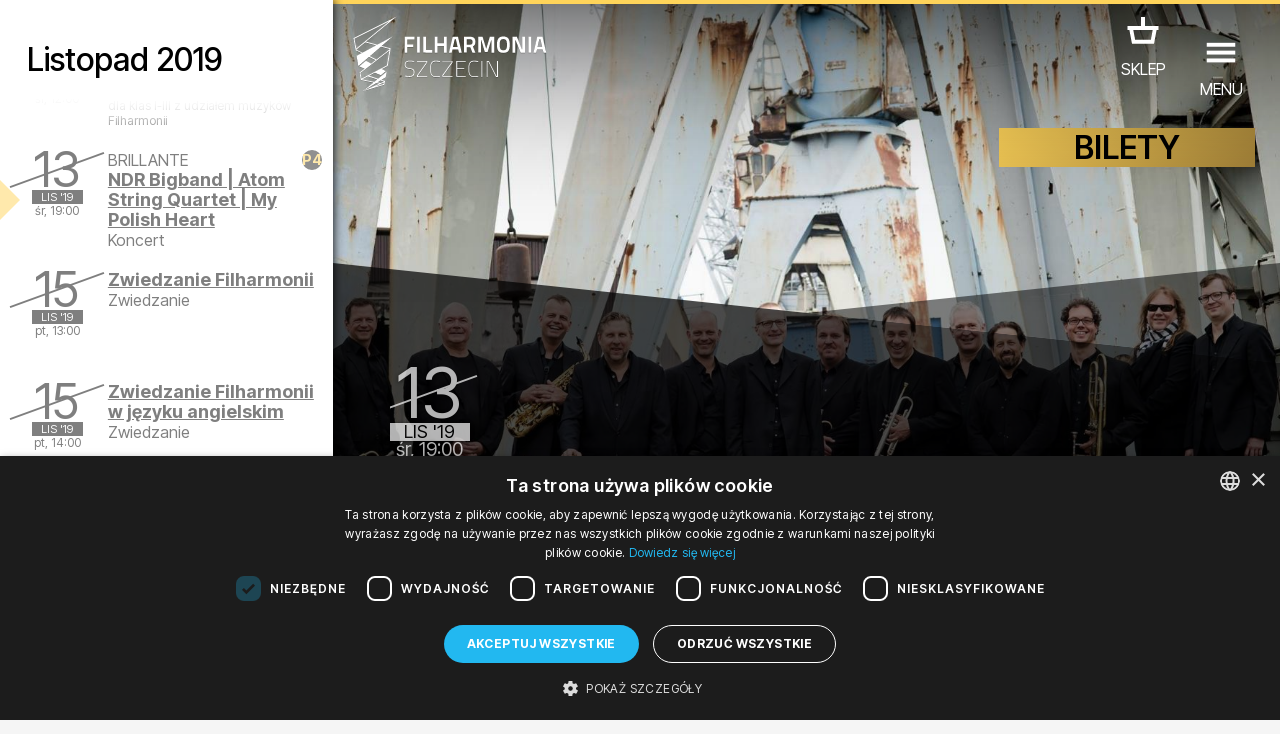

--- FILE ---
content_type: image/svg+xml
request_url: https://mdf.filharmonia.szczecin.pl/img/icons/icon_cart.svg
body_size: 206
content:
<?xml version="1.0" encoding="UTF-8"?>
<svg id="Warstwa_1" data-name="Warstwa 1" xmlns="http://www.w3.org/2000/svg" viewBox="0 0 100 100">
  <defs>
    <style>
      .cls-1 {
        fill: #fff;
      }
    </style>
  </defs>
  <path class="cls-1" d="M53,40v-14h-6v14h-21v6h3l4,21h34l4-21h3v-6h-21ZM37.86,61l-2.86-15h30l-2.86,15h-24.29Z"/>
</svg>